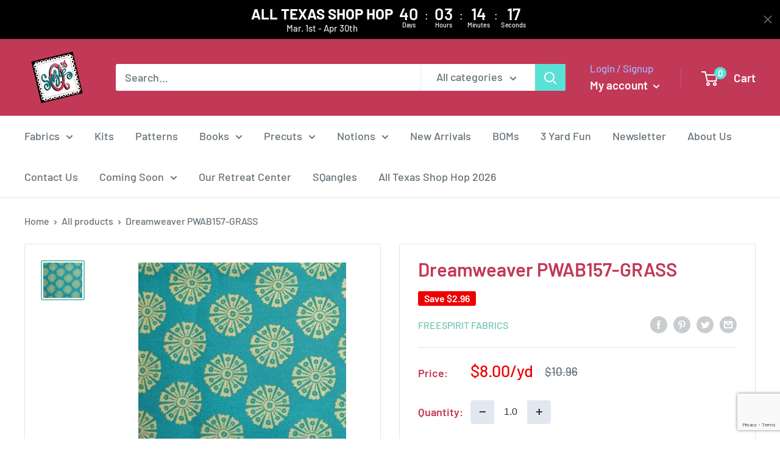

--- FILE ---
content_type: text/html; charset=utf-8
request_url: https://www.google.com/recaptcha/api2/anchor?ar=1&k=6LfHrSkUAAAAAPnKk5cT6JuKlKPzbwyTYuO8--Vr&co=aHR0cHM6Ly9zdXppZXFxdWlsdHMuY29tOjQ0Mw..&hl=en&v=PoyoqOPhxBO7pBk68S4YbpHZ&size=invisible&anchor-ms=20000&execute-ms=30000&cb=tgo2pxmbqi51
body_size: 49586
content:
<!DOCTYPE HTML><html dir="ltr" lang="en"><head><meta http-equiv="Content-Type" content="text/html; charset=UTF-8">
<meta http-equiv="X-UA-Compatible" content="IE=edge">
<title>reCAPTCHA</title>
<style type="text/css">
/* cyrillic-ext */
@font-face {
  font-family: 'Roboto';
  font-style: normal;
  font-weight: 400;
  font-stretch: 100%;
  src: url(//fonts.gstatic.com/s/roboto/v48/KFO7CnqEu92Fr1ME7kSn66aGLdTylUAMa3GUBHMdazTgWw.woff2) format('woff2');
  unicode-range: U+0460-052F, U+1C80-1C8A, U+20B4, U+2DE0-2DFF, U+A640-A69F, U+FE2E-FE2F;
}
/* cyrillic */
@font-face {
  font-family: 'Roboto';
  font-style: normal;
  font-weight: 400;
  font-stretch: 100%;
  src: url(//fonts.gstatic.com/s/roboto/v48/KFO7CnqEu92Fr1ME7kSn66aGLdTylUAMa3iUBHMdazTgWw.woff2) format('woff2');
  unicode-range: U+0301, U+0400-045F, U+0490-0491, U+04B0-04B1, U+2116;
}
/* greek-ext */
@font-face {
  font-family: 'Roboto';
  font-style: normal;
  font-weight: 400;
  font-stretch: 100%;
  src: url(//fonts.gstatic.com/s/roboto/v48/KFO7CnqEu92Fr1ME7kSn66aGLdTylUAMa3CUBHMdazTgWw.woff2) format('woff2');
  unicode-range: U+1F00-1FFF;
}
/* greek */
@font-face {
  font-family: 'Roboto';
  font-style: normal;
  font-weight: 400;
  font-stretch: 100%;
  src: url(//fonts.gstatic.com/s/roboto/v48/KFO7CnqEu92Fr1ME7kSn66aGLdTylUAMa3-UBHMdazTgWw.woff2) format('woff2');
  unicode-range: U+0370-0377, U+037A-037F, U+0384-038A, U+038C, U+038E-03A1, U+03A3-03FF;
}
/* math */
@font-face {
  font-family: 'Roboto';
  font-style: normal;
  font-weight: 400;
  font-stretch: 100%;
  src: url(//fonts.gstatic.com/s/roboto/v48/KFO7CnqEu92Fr1ME7kSn66aGLdTylUAMawCUBHMdazTgWw.woff2) format('woff2');
  unicode-range: U+0302-0303, U+0305, U+0307-0308, U+0310, U+0312, U+0315, U+031A, U+0326-0327, U+032C, U+032F-0330, U+0332-0333, U+0338, U+033A, U+0346, U+034D, U+0391-03A1, U+03A3-03A9, U+03B1-03C9, U+03D1, U+03D5-03D6, U+03F0-03F1, U+03F4-03F5, U+2016-2017, U+2034-2038, U+203C, U+2040, U+2043, U+2047, U+2050, U+2057, U+205F, U+2070-2071, U+2074-208E, U+2090-209C, U+20D0-20DC, U+20E1, U+20E5-20EF, U+2100-2112, U+2114-2115, U+2117-2121, U+2123-214F, U+2190, U+2192, U+2194-21AE, U+21B0-21E5, U+21F1-21F2, U+21F4-2211, U+2213-2214, U+2216-22FF, U+2308-230B, U+2310, U+2319, U+231C-2321, U+2336-237A, U+237C, U+2395, U+239B-23B7, U+23D0, U+23DC-23E1, U+2474-2475, U+25AF, U+25B3, U+25B7, U+25BD, U+25C1, U+25CA, U+25CC, U+25FB, U+266D-266F, U+27C0-27FF, U+2900-2AFF, U+2B0E-2B11, U+2B30-2B4C, U+2BFE, U+3030, U+FF5B, U+FF5D, U+1D400-1D7FF, U+1EE00-1EEFF;
}
/* symbols */
@font-face {
  font-family: 'Roboto';
  font-style: normal;
  font-weight: 400;
  font-stretch: 100%;
  src: url(//fonts.gstatic.com/s/roboto/v48/KFO7CnqEu92Fr1ME7kSn66aGLdTylUAMaxKUBHMdazTgWw.woff2) format('woff2');
  unicode-range: U+0001-000C, U+000E-001F, U+007F-009F, U+20DD-20E0, U+20E2-20E4, U+2150-218F, U+2190, U+2192, U+2194-2199, U+21AF, U+21E6-21F0, U+21F3, U+2218-2219, U+2299, U+22C4-22C6, U+2300-243F, U+2440-244A, U+2460-24FF, U+25A0-27BF, U+2800-28FF, U+2921-2922, U+2981, U+29BF, U+29EB, U+2B00-2BFF, U+4DC0-4DFF, U+FFF9-FFFB, U+10140-1018E, U+10190-1019C, U+101A0, U+101D0-101FD, U+102E0-102FB, U+10E60-10E7E, U+1D2C0-1D2D3, U+1D2E0-1D37F, U+1F000-1F0FF, U+1F100-1F1AD, U+1F1E6-1F1FF, U+1F30D-1F30F, U+1F315, U+1F31C, U+1F31E, U+1F320-1F32C, U+1F336, U+1F378, U+1F37D, U+1F382, U+1F393-1F39F, U+1F3A7-1F3A8, U+1F3AC-1F3AF, U+1F3C2, U+1F3C4-1F3C6, U+1F3CA-1F3CE, U+1F3D4-1F3E0, U+1F3ED, U+1F3F1-1F3F3, U+1F3F5-1F3F7, U+1F408, U+1F415, U+1F41F, U+1F426, U+1F43F, U+1F441-1F442, U+1F444, U+1F446-1F449, U+1F44C-1F44E, U+1F453, U+1F46A, U+1F47D, U+1F4A3, U+1F4B0, U+1F4B3, U+1F4B9, U+1F4BB, U+1F4BF, U+1F4C8-1F4CB, U+1F4D6, U+1F4DA, U+1F4DF, U+1F4E3-1F4E6, U+1F4EA-1F4ED, U+1F4F7, U+1F4F9-1F4FB, U+1F4FD-1F4FE, U+1F503, U+1F507-1F50B, U+1F50D, U+1F512-1F513, U+1F53E-1F54A, U+1F54F-1F5FA, U+1F610, U+1F650-1F67F, U+1F687, U+1F68D, U+1F691, U+1F694, U+1F698, U+1F6AD, U+1F6B2, U+1F6B9-1F6BA, U+1F6BC, U+1F6C6-1F6CF, U+1F6D3-1F6D7, U+1F6E0-1F6EA, U+1F6F0-1F6F3, U+1F6F7-1F6FC, U+1F700-1F7FF, U+1F800-1F80B, U+1F810-1F847, U+1F850-1F859, U+1F860-1F887, U+1F890-1F8AD, U+1F8B0-1F8BB, U+1F8C0-1F8C1, U+1F900-1F90B, U+1F93B, U+1F946, U+1F984, U+1F996, U+1F9E9, U+1FA00-1FA6F, U+1FA70-1FA7C, U+1FA80-1FA89, U+1FA8F-1FAC6, U+1FACE-1FADC, U+1FADF-1FAE9, U+1FAF0-1FAF8, U+1FB00-1FBFF;
}
/* vietnamese */
@font-face {
  font-family: 'Roboto';
  font-style: normal;
  font-weight: 400;
  font-stretch: 100%;
  src: url(//fonts.gstatic.com/s/roboto/v48/KFO7CnqEu92Fr1ME7kSn66aGLdTylUAMa3OUBHMdazTgWw.woff2) format('woff2');
  unicode-range: U+0102-0103, U+0110-0111, U+0128-0129, U+0168-0169, U+01A0-01A1, U+01AF-01B0, U+0300-0301, U+0303-0304, U+0308-0309, U+0323, U+0329, U+1EA0-1EF9, U+20AB;
}
/* latin-ext */
@font-face {
  font-family: 'Roboto';
  font-style: normal;
  font-weight: 400;
  font-stretch: 100%;
  src: url(//fonts.gstatic.com/s/roboto/v48/KFO7CnqEu92Fr1ME7kSn66aGLdTylUAMa3KUBHMdazTgWw.woff2) format('woff2');
  unicode-range: U+0100-02BA, U+02BD-02C5, U+02C7-02CC, U+02CE-02D7, U+02DD-02FF, U+0304, U+0308, U+0329, U+1D00-1DBF, U+1E00-1E9F, U+1EF2-1EFF, U+2020, U+20A0-20AB, U+20AD-20C0, U+2113, U+2C60-2C7F, U+A720-A7FF;
}
/* latin */
@font-face {
  font-family: 'Roboto';
  font-style: normal;
  font-weight: 400;
  font-stretch: 100%;
  src: url(//fonts.gstatic.com/s/roboto/v48/KFO7CnqEu92Fr1ME7kSn66aGLdTylUAMa3yUBHMdazQ.woff2) format('woff2');
  unicode-range: U+0000-00FF, U+0131, U+0152-0153, U+02BB-02BC, U+02C6, U+02DA, U+02DC, U+0304, U+0308, U+0329, U+2000-206F, U+20AC, U+2122, U+2191, U+2193, U+2212, U+2215, U+FEFF, U+FFFD;
}
/* cyrillic-ext */
@font-face {
  font-family: 'Roboto';
  font-style: normal;
  font-weight: 500;
  font-stretch: 100%;
  src: url(//fonts.gstatic.com/s/roboto/v48/KFO7CnqEu92Fr1ME7kSn66aGLdTylUAMa3GUBHMdazTgWw.woff2) format('woff2');
  unicode-range: U+0460-052F, U+1C80-1C8A, U+20B4, U+2DE0-2DFF, U+A640-A69F, U+FE2E-FE2F;
}
/* cyrillic */
@font-face {
  font-family: 'Roboto';
  font-style: normal;
  font-weight: 500;
  font-stretch: 100%;
  src: url(//fonts.gstatic.com/s/roboto/v48/KFO7CnqEu92Fr1ME7kSn66aGLdTylUAMa3iUBHMdazTgWw.woff2) format('woff2');
  unicode-range: U+0301, U+0400-045F, U+0490-0491, U+04B0-04B1, U+2116;
}
/* greek-ext */
@font-face {
  font-family: 'Roboto';
  font-style: normal;
  font-weight: 500;
  font-stretch: 100%;
  src: url(//fonts.gstatic.com/s/roboto/v48/KFO7CnqEu92Fr1ME7kSn66aGLdTylUAMa3CUBHMdazTgWw.woff2) format('woff2');
  unicode-range: U+1F00-1FFF;
}
/* greek */
@font-face {
  font-family: 'Roboto';
  font-style: normal;
  font-weight: 500;
  font-stretch: 100%;
  src: url(//fonts.gstatic.com/s/roboto/v48/KFO7CnqEu92Fr1ME7kSn66aGLdTylUAMa3-UBHMdazTgWw.woff2) format('woff2');
  unicode-range: U+0370-0377, U+037A-037F, U+0384-038A, U+038C, U+038E-03A1, U+03A3-03FF;
}
/* math */
@font-face {
  font-family: 'Roboto';
  font-style: normal;
  font-weight: 500;
  font-stretch: 100%;
  src: url(//fonts.gstatic.com/s/roboto/v48/KFO7CnqEu92Fr1ME7kSn66aGLdTylUAMawCUBHMdazTgWw.woff2) format('woff2');
  unicode-range: U+0302-0303, U+0305, U+0307-0308, U+0310, U+0312, U+0315, U+031A, U+0326-0327, U+032C, U+032F-0330, U+0332-0333, U+0338, U+033A, U+0346, U+034D, U+0391-03A1, U+03A3-03A9, U+03B1-03C9, U+03D1, U+03D5-03D6, U+03F0-03F1, U+03F4-03F5, U+2016-2017, U+2034-2038, U+203C, U+2040, U+2043, U+2047, U+2050, U+2057, U+205F, U+2070-2071, U+2074-208E, U+2090-209C, U+20D0-20DC, U+20E1, U+20E5-20EF, U+2100-2112, U+2114-2115, U+2117-2121, U+2123-214F, U+2190, U+2192, U+2194-21AE, U+21B0-21E5, U+21F1-21F2, U+21F4-2211, U+2213-2214, U+2216-22FF, U+2308-230B, U+2310, U+2319, U+231C-2321, U+2336-237A, U+237C, U+2395, U+239B-23B7, U+23D0, U+23DC-23E1, U+2474-2475, U+25AF, U+25B3, U+25B7, U+25BD, U+25C1, U+25CA, U+25CC, U+25FB, U+266D-266F, U+27C0-27FF, U+2900-2AFF, U+2B0E-2B11, U+2B30-2B4C, U+2BFE, U+3030, U+FF5B, U+FF5D, U+1D400-1D7FF, U+1EE00-1EEFF;
}
/* symbols */
@font-face {
  font-family: 'Roboto';
  font-style: normal;
  font-weight: 500;
  font-stretch: 100%;
  src: url(//fonts.gstatic.com/s/roboto/v48/KFO7CnqEu92Fr1ME7kSn66aGLdTylUAMaxKUBHMdazTgWw.woff2) format('woff2');
  unicode-range: U+0001-000C, U+000E-001F, U+007F-009F, U+20DD-20E0, U+20E2-20E4, U+2150-218F, U+2190, U+2192, U+2194-2199, U+21AF, U+21E6-21F0, U+21F3, U+2218-2219, U+2299, U+22C4-22C6, U+2300-243F, U+2440-244A, U+2460-24FF, U+25A0-27BF, U+2800-28FF, U+2921-2922, U+2981, U+29BF, U+29EB, U+2B00-2BFF, U+4DC0-4DFF, U+FFF9-FFFB, U+10140-1018E, U+10190-1019C, U+101A0, U+101D0-101FD, U+102E0-102FB, U+10E60-10E7E, U+1D2C0-1D2D3, U+1D2E0-1D37F, U+1F000-1F0FF, U+1F100-1F1AD, U+1F1E6-1F1FF, U+1F30D-1F30F, U+1F315, U+1F31C, U+1F31E, U+1F320-1F32C, U+1F336, U+1F378, U+1F37D, U+1F382, U+1F393-1F39F, U+1F3A7-1F3A8, U+1F3AC-1F3AF, U+1F3C2, U+1F3C4-1F3C6, U+1F3CA-1F3CE, U+1F3D4-1F3E0, U+1F3ED, U+1F3F1-1F3F3, U+1F3F5-1F3F7, U+1F408, U+1F415, U+1F41F, U+1F426, U+1F43F, U+1F441-1F442, U+1F444, U+1F446-1F449, U+1F44C-1F44E, U+1F453, U+1F46A, U+1F47D, U+1F4A3, U+1F4B0, U+1F4B3, U+1F4B9, U+1F4BB, U+1F4BF, U+1F4C8-1F4CB, U+1F4D6, U+1F4DA, U+1F4DF, U+1F4E3-1F4E6, U+1F4EA-1F4ED, U+1F4F7, U+1F4F9-1F4FB, U+1F4FD-1F4FE, U+1F503, U+1F507-1F50B, U+1F50D, U+1F512-1F513, U+1F53E-1F54A, U+1F54F-1F5FA, U+1F610, U+1F650-1F67F, U+1F687, U+1F68D, U+1F691, U+1F694, U+1F698, U+1F6AD, U+1F6B2, U+1F6B9-1F6BA, U+1F6BC, U+1F6C6-1F6CF, U+1F6D3-1F6D7, U+1F6E0-1F6EA, U+1F6F0-1F6F3, U+1F6F7-1F6FC, U+1F700-1F7FF, U+1F800-1F80B, U+1F810-1F847, U+1F850-1F859, U+1F860-1F887, U+1F890-1F8AD, U+1F8B0-1F8BB, U+1F8C0-1F8C1, U+1F900-1F90B, U+1F93B, U+1F946, U+1F984, U+1F996, U+1F9E9, U+1FA00-1FA6F, U+1FA70-1FA7C, U+1FA80-1FA89, U+1FA8F-1FAC6, U+1FACE-1FADC, U+1FADF-1FAE9, U+1FAF0-1FAF8, U+1FB00-1FBFF;
}
/* vietnamese */
@font-face {
  font-family: 'Roboto';
  font-style: normal;
  font-weight: 500;
  font-stretch: 100%;
  src: url(//fonts.gstatic.com/s/roboto/v48/KFO7CnqEu92Fr1ME7kSn66aGLdTylUAMa3OUBHMdazTgWw.woff2) format('woff2');
  unicode-range: U+0102-0103, U+0110-0111, U+0128-0129, U+0168-0169, U+01A0-01A1, U+01AF-01B0, U+0300-0301, U+0303-0304, U+0308-0309, U+0323, U+0329, U+1EA0-1EF9, U+20AB;
}
/* latin-ext */
@font-face {
  font-family: 'Roboto';
  font-style: normal;
  font-weight: 500;
  font-stretch: 100%;
  src: url(//fonts.gstatic.com/s/roboto/v48/KFO7CnqEu92Fr1ME7kSn66aGLdTylUAMa3KUBHMdazTgWw.woff2) format('woff2');
  unicode-range: U+0100-02BA, U+02BD-02C5, U+02C7-02CC, U+02CE-02D7, U+02DD-02FF, U+0304, U+0308, U+0329, U+1D00-1DBF, U+1E00-1E9F, U+1EF2-1EFF, U+2020, U+20A0-20AB, U+20AD-20C0, U+2113, U+2C60-2C7F, U+A720-A7FF;
}
/* latin */
@font-face {
  font-family: 'Roboto';
  font-style: normal;
  font-weight: 500;
  font-stretch: 100%;
  src: url(//fonts.gstatic.com/s/roboto/v48/KFO7CnqEu92Fr1ME7kSn66aGLdTylUAMa3yUBHMdazQ.woff2) format('woff2');
  unicode-range: U+0000-00FF, U+0131, U+0152-0153, U+02BB-02BC, U+02C6, U+02DA, U+02DC, U+0304, U+0308, U+0329, U+2000-206F, U+20AC, U+2122, U+2191, U+2193, U+2212, U+2215, U+FEFF, U+FFFD;
}
/* cyrillic-ext */
@font-face {
  font-family: 'Roboto';
  font-style: normal;
  font-weight: 900;
  font-stretch: 100%;
  src: url(//fonts.gstatic.com/s/roboto/v48/KFO7CnqEu92Fr1ME7kSn66aGLdTylUAMa3GUBHMdazTgWw.woff2) format('woff2');
  unicode-range: U+0460-052F, U+1C80-1C8A, U+20B4, U+2DE0-2DFF, U+A640-A69F, U+FE2E-FE2F;
}
/* cyrillic */
@font-face {
  font-family: 'Roboto';
  font-style: normal;
  font-weight: 900;
  font-stretch: 100%;
  src: url(//fonts.gstatic.com/s/roboto/v48/KFO7CnqEu92Fr1ME7kSn66aGLdTylUAMa3iUBHMdazTgWw.woff2) format('woff2');
  unicode-range: U+0301, U+0400-045F, U+0490-0491, U+04B0-04B1, U+2116;
}
/* greek-ext */
@font-face {
  font-family: 'Roboto';
  font-style: normal;
  font-weight: 900;
  font-stretch: 100%;
  src: url(//fonts.gstatic.com/s/roboto/v48/KFO7CnqEu92Fr1ME7kSn66aGLdTylUAMa3CUBHMdazTgWw.woff2) format('woff2');
  unicode-range: U+1F00-1FFF;
}
/* greek */
@font-face {
  font-family: 'Roboto';
  font-style: normal;
  font-weight: 900;
  font-stretch: 100%;
  src: url(//fonts.gstatic.com/s/roboto/v48/KFO7CnqEu92Fr1ME7kSn66aGLdTylUAMa3-UBHMdazTgWw.woff2) format('woff2');
  unicode-range: U+0370-0377, U+037A-037F, U+0384-038A, U+038C, U+038E-03A1, U+03A3-03FF;
}
/* math */
@font-face {
  font-family: 'Roboto';
  font-style: normal;
  font-weight: 900;
  font-stretch: 100%;
  src: url(//fonts.gstatic.com/s/roboto/v48/KFO7CnqEu92Fr1ME7kSn66aGLdTylUAMawCUBHMdazTgWw.woff2) format('woff2');
  unicode-range: U+0302-0303, U+0305, U+0307-0308, U+0310, U+0312, U+0315, U+031A, U+0326-0327, U+032C, U+032F-0330, U+0332-0333, U+0338, U+033A, U+0346, U+034D, U+0391-03A1, U+03A3-03A9, U+03B1-03C9, U+03D1, U+03D5-03D6, U+03F0-03F1, U+03F4-03F5, U+2016-2017, U+2034-2038, U+203C, U+2040, U+2043, U+2047, U+2050, U+2057, U+205F, U+2070-2071, U+2074-208E, U+2090-209C, U+20D0-20DC, U+20E1, U+20E5-20EF, U+2100-2112, U+2114-2115, U+2117-2121, U+2123-214F, U+2190, U+2192, U+2194-21AE, U+21B0-21E5, U+21F1-21F2, U+21F4-2211, U+2213-2214, U+2216-22FF, U+2308-230B, U+2310, U+2319, U+231C-2321, U+2336-237A, U+237C, U+2395, U+239B-23B7, U+23D0, U+23DC-23E1, U+2474-2475, U+25AF, U+25B3, U+25B7, U+25BD, U+25C1, U+25CA, U+25CC, U+25FB, U+266D-266F, U+27C0-27FF, U+2900-2AFF, U+2B0E-2B11, U+2B30-2B4C, U+2BFE, U+3030, U+FF5B, U+FF5D, U+1D400-1D7FF, U+1EE00-1EEFF;
}
/* symbols */
@font-face {
  font-family: 'Roboto';
  font-style: normal;
  font-weight: 900;
  font-stretch: 100%;
  src: url(//fonts.gstatic.com/s/roboto/v48/KFO7CnqEu92Fr1ME7kSn66aGLdTylUAMaxKUBHMdazTgWw.woff2) format('woff2');
  unicode-range: U+0001-000C, U+000E-001F, U+007F-009F, U+20DD-20E0, U+20E2-20E4, U+2150-218F, U+2190, U+2192, U+2194-2199, U+21AF, U+21E6-21F0, U+21F3, U+2218-2219, U+2299, U+22C4-22C6, U+2300-243F, U+2440-244A, U+2460-24FF, U+25A0-27BF, U+2800-28FF, U+2921-2922, U+2981, U+29BF, U+29EB, U+2B00-2BFF, U+4DC0-4DFF, U+FFF9-FFFB, U+10140-1018E, U+10190-1019C, U+101A0, U+101D0-101FD, U+102E0-102FB, U+10E60-10E7E, U+1D2C0-1D2D3, U+1D2E0-1D37F, U+1F000-1F0FF, U+1F100-1F1AD, U+1F1E6-1F1FF, U+1F30D-1F30F, U+1F315, U+1F31C, U+1F31E, U+1F320-1F32C, U+1F336, U+1F378, U+1F37D, U+1F382, U+1F393-1F39F, U+1F3A7-1F3A8, U+1F3AC-1F3AF, U+1F3C2, U+1F3C4-1F3C6, U+1F3CA-1F3CE, U+1F3D4-1F3E0, U+1F3ED, U+1F3F1-1F3F3, U+1F3F5-1F3F7, U+1F408, U+1F415, U+1F41F, U+1F426, U+1F43F, U+1F441-1F442, U+1F444, U+1F446-1F449, U+1F44C-1F44E, U+1F453, U+1F46A, U+1F47D, U+1F4A3, U+1F4B0, U+1F4B3, U+1F4B9, U+1F4BB, U+1F4BF, U+1F4C8-1F4CB, U+1F4D6, U+1F4DA, U+1F4DF, U+1F4E3-1F4E6, U+1F4EA-1F4ED, U+1F4F7, U+1F4F9-1F4FB, U+1F4FD-1F4FE, U+1F503, U+1F507-1F50B, U+1F50D, U+1F512-1F513, U+1F53E-1F54A, U+1F54F-1F5FA, U+1F610, U+1F650-1F67F, U+1F687, U+1F68D, U+1F691, U+1F694, U+1F698, U+1F6AD, U+1F6B2, U+1F6B9-1F6BA, U+1F6BC, U+1F6C6-1F6CF, U+1F6D3-1F6D7, U+1F6E0-1F6EA, U+1F6F0-1F6F3, U+1F6F7-1F6FC, U+1F700-1F7FF, U+1F800-1F80B, U+1F810-1F847, U+1F850-1F859, U+1F860-1F887, U+1F890-1F8AD, U+1F8B0-1F8BB, U+1F8C0-1F8C1, U+1F900-1F90B, U+1F93B, U+1F946, U+1F984, U+1F996, U+1F9E9, U+1FA00-1FA6F, U+1FA70-1FA7C, U+1FA80-1FA89, U+1FA8F-1FAC6, U+1FACE-1FADC, U+1FADF-1FAE9, U+1FAF0-1FAF8, U+1FB00-1FBFF;
}
/* vietnamese */
@font-face {
  font-family: 'Roboto';
  font-style: normal;
  font-weight: 900;
  font-stretch: 100%;
  src: url(//fonts.gstatic.com/s/roboto/v48/KFO7CnqEu92Fr1ME7kSn66aGLdTylUAMa3OUBHMdazTgWw.woff2) format('woff2');
  unicode-range: U+0102-0103, U+0110-0111, U+0128-0129, U+0168-0169, U+01A0-01A1, U+01AF-01B0, U+0300-0301, U+0303-0304, U+0308-0309, U+0323, U+0329, U+1EA0-1EF9, U+20AB;
}
/* latin-ext */
@font-face {
  font-family: 'Roboto';
  font-style: normal;
  font-weight: 900;
  font-stretch: 100%;
  src: url(//fonts.gstatic.com/s/roboto/v48/KFO7CnqEu92Fr1ME7kSn66aGLdTylUAMa3KUBHMdazTgWw.woff2) format('woff2');
  unicode-range: U+0100-02BA, U+02BD-02C5, U+02C7-02CC, U+02CE-02D7, U+02DD-02FF, U+0304, U+0308, U+0329, U+1D00-1DBF, U+1E00-1E9F, U+1EF2-1EFF, U+2020, U+20A0-20AB, U+20AD-20C0, U+2113, U+2C60-2C7F, U+A720-A7FF;
}
/* latin */
@font-face {
  font-family: 'Roboto';
  font-style: normal;
  font-weight: 900;
  font-stretch: 100%;
  src: url(//fonts.gstatic.com/s/roboto/v48/KFO7CnqEu92Fr1ME7kSn66aGLdTylUAMa3yUBHMdazQ.woff2) format('woff2');
  unicode-range: U+0000-00FF, U+0131, U+0152-0153, U+02BB-02BC, U+02C6, U+02DA, U+02DC, U+0304, U+0308, U+0329, U+2000-206F, U+20AC, U+2122, U+2191, U+2193, U+2212, U+2215, U+FEFF, U+FFFD;
}

</style>
<link rel="stylesheet" type="text/css" href="https://www.gstatic.com/recaptcha/releases/PoyoqOPhxBO7pBk68S4YbpHZ/styles__ltr.css">
<script nonce="l3914uXpibNDbUxSVLcG_A" type="text/javascript">window['__recaptcha_api'] = 'https://www.google.com/recaptcha/api2/';</script>
<script type="text/javascript" src="https://www.gstatic.com/recaptcha/releases/PoyoqOPhxBO7pBk68S4YbpHZ/recaptcha__en.js" nonce="l3914uXpibNDbUxSVLcG_A">
      
    </script></head>
<body><div id="rc-anchor-alert" class="rc-anchor-alert"></div>
<input type="hidden" id="recaptcha-token" value="[base64]">
<script type="text/javascript" nonce="l3914uXpibNDbUxSVLcG_A">
      recaptcha.anchor.Main.init("[\x22ainput\x22,[\x22bgdata\x22,\x22\x22,\[base64]/[base64]/[base64]/[base64]/[base64]/[base64]/[base64]/[base64]/[base64]/[base64]\\u003d\x22,\[base64]\x22,\x22IU3ChMKSOhJCLA7CtWLDkMKYw5rCvMOow5XCicOwZMKmwpHDphTDpzTDm2I/woDDscKtfcKBEcKeOWkdwrMUwqo6eBrDggl4w6XCmjfCl31MwobDjSbDnUZUw6jDsmUOw5Yrw67DrC3CiCQ/w6LCiHpjLmBtcVHDiCErMMOeTFXCnMOKW8OcwpZEDcK9wrbCnsOAw6TCoBXCnngXPCIaIV0/w6jDmStbWD/CgWhUwpPCksOiw6ZVE8O/[base64]/DnTLDkkvCksOcwr9KDg7CqmMWwrZaw79Zw7FcJMO1JR1aw4DCuMKQw63CiBjCkgjCsWfClW7CmQphV8OsE0dCAsK4wr7DgRQBw7PCqjjDkcKXJsKGL0XDmcKNw6LCpyvDswg+w5zCrBMRQ3ddwr9YN8OZBsK3w5jCnH7CjUrCn8KNWMKAPxpefRwWw6/DrsKLw7LCrUhqWwTDnRg4AsOlZAF7RQnDl0zDuCASwqYewrAxaMKWwrh1w4Uxwol+eMO3U3E9Ex/CoVzCkg8tVxgTQxLDqcKew4k7w7XDmcOQw5t8wpPCqsKZDhFmwqzChCDCtXxYYcOJcsKFwqDCmsKAwojCsMOjXV/DrMOjb0zDnCFSWHhwwqdNwqAkw6fCvcK0wrXCscKDwrEfTjjDs1kHw5LCqMKjeQhCw5lVw59Nw6bCmsK5w7rDrcO+RiRXwrw5wqVcaTPCp8K/w6YawrZ4wr9BQQLDoMKNLjcoKjHCqMKXHsOmwrDDgMO+YMKmw4IsAsK+wqw0wq3CscK4dXNfwq0gw7VmwrEfw5/DpsKQaMKCwpBydx7CpGMlw54LfSwUwq0jw53DkMO5wrbDs8K0w7wHwqZnDFHDgcKMwpfDuEDCsMOjYsK2w5/ChcKnWsKHCsOkYjrDocK/RHTDh8KhGsOLdmvCk8O6d8OMw51VQcKNw7HCk217wr06fjs+wp7DsG3Dm8OXwq3DiMKyAR9/w4HDrMObwpnCk1HCpCFXwo9tRcOdfMOMwofCrsKuwqTChlPCusO+f8KxHcKWwq7DlU9aYXVfRcKGQ8K8HcKhwqjCuMONw4EIw4pww6PCtzMfwpvCqX/DlXXCvXrCpmoUw4fDnsKCAcKgwplhWjM7wpXCrcOAM13CrVRVwoM7w4NhPMKValIgfcKOKm/DtTBlwr4+wp3DuMO5Q8KLJsO0wq5Nw6vCoMKfccK2XMKMd8K5OmIOwoLCr8KNKxvCsWLDssKZV28paDonKR/[base64]/DncOBw7rDrkRfw5DDocK1asKmRCJ1UjXDilUpZcKIwo3DsX4CMV51XR/[base64]/DmWbCvizCvcKqAcK8DsKkA8KMfFjCillhwrjCnC4KZ1s5BBnDjUXCgh/CtMKdbEN0w75Qwphbw7/DiMKLfWc0w4nCvMKewp7DsMKUwpXDscK9flLCs2cVFMK1wqbDs1shw6pDL03CjSBNw5bCucKKITXCrcK6e8Oww5bDqxs0d8OawrLCuzYZMcOyw4VZw5FCw7fCgC/Csgd0G8Ofw7Z9w7YowrFrZsK3UjbDuMKDw78fZsKJZMKWbWvDisKBMzU6w70zw7vClcKJVArCvcONT8ONZsK8b8ORXMK7KsOjwpvCkS1/[base64]/w6LDpnYYwq7Dh11gw6HDoVdEUiXDum3ClcKvwozDpcORw5toLwN7w4fCmcKXYcK+w7NCwpTCkMOjw5XDosKFDsOUw5jDiEkbw58uTi0Uw4AUd8O/cxJRw7UdwrPCkE4bw4LCq8KhNQsmYCvDmA/Cl8O7w6rCvcKGwpBwKW1nwo/[base64]/CoMKBw5clw6h/[base64]/[base64]/CvsKzRUfCkHZQdHjCrE3CnEEWeXxZwpYpw6vCj8O/wrZxCcK5FFIjJ8O2HcKYbMKMwrxDwrxRfMO9DnVvwpzDi8OEwp7Dv2liVWXCpR95PMKie2nCiAfDm1XCjsKJUcOLw7rCqMOTAMOBdk/ChsOOw6ZNw64SOMOWwo7DpX/CmcKBbhIXwqtFw6/CmhzDr3jDoz8awo1FOBfCkMOwwrvDrsOPSMOzwr/[base64]/Ds8O6w6/DtsOYeyDDn8KvN8O9KsKhBH3DggPDocOiw5nDrsOMw4Vjw73DjMOTw7rDoMOYXHw1LsK9wplyw6fCqlBZKUvDnU4TSsOGw4rDmMOQw4hzeMK2IMO6SMKmw7vCrCh/KcO7w7XDjEjDvcOSZDoiwo3DrhAlDcK9IXPCrcKkwphmwrZuw4bDnx9+wrPDjMODw6nCoVtwwovCk8OECkwfwqLCssK/QcKBwqNXekhmw54zwqbCi3YHwoHCmxVZdBDDngHCpQXDrcKlB8OswpkYawzCjh3Dri/[base64]/Dp8KUwq8eYjkSZ24/wq12w58sw5ZNwqFLMz5ROUjCiVg7woRPw5R1w6LCkcKEw5rDuzTDuMKOSQPCnGrDtsKTwoF+wrE5aQfCrsK9NANTT298KjHDgkxIwq3DlsOEB8OnCsKhZ31yw6c5wq7Dj8OqwptgCMOBwopUVsOTw7E9wpRSAjNkw5jChsOCwqDCocK/[base64]/CosKxw5wSGUEqYcODG3TCmcK4wrvDpFxXfMOuYDvDhX9jw5/[base64]/[base64]/Dl8KEw6oqacKPV8OZw6l3woLDhCHChsKcw4HCokXDlVF1HQLDqsOWw7Yiw4vCh2DCjMOZZcKrTMK7wqLDgcOOw5x3wrbCoTbDssKfwqPCjHLCvcOuMMO+PMO/aVLChMKmc8O2HkZVwrFuwqLDhXXDvcOUw61owpYLUVVaw7rDosO6w4vClMOuwpPDssK5w7AcwoobYsKGdMOuwq7CucKTw4PCj8KvwoIMw7vDhSZQYEwmX8K1w4o3w7bDry/DuAzDtMOvwpPDqhTDucO6wppOw7fDhW7DtmIsw75MQMO/f8KBXULDpMK/w6cJJMKPDEkwc8KQw4ptw4jCtwDDo8O7wq0SK1F8w5g4TmRLw6xJWcO3I2nDosKUaGLDgcKTFMK/NiLCux7CrcOWw7jCkMKNAiF0w75AwpVlfFRcO8OgD8KlwqnCvcOUNGjDjsOrwpIAwo0ZwoxGw5nClcKjZMOaw6rDnXTChUfChsKoOcKOLjAzw4zCpcK6wq/CgwV3w4TDuMK5w7MVHsOvB8OGE8OcU1BlScOfw6XClFYlZsOaVXUXZyTCiXDDs8KCPk5Gw5vDjHpgwrxENAPDsyJmwrnDogfCl3RjeGZuw5TCpmdYZMO6wposwpTDvC8rw6LCgihSU8OUe8K3IcO0FsO/aUfCqAlJw5nClRTDiSxhe8KnwogQw5bDk8O5YcO+PSTDv8OkZsOUQMKEw5jCtcOya0ogLsO/w4/DoGbCt08kwqQdcsOkwp3CpMOmMhwgSMKGw67Djn9PVMKNw5nDun/[base64]/[base64]/ChMOXw5vDhcK1LlobDDZhwpjDpMKHVlzCsU44K8OyM8KkwqHCtcKWQcOmSsOsw5XDncO2wobCjMO7DzUMw61UwoZALsO8IMK/P8Oiw6lWacOpAU3Dv1jDoMK/wrsobQPClwTDiMOFe8OcU8KgCcO1w6RcXsO3YS1neCnDqDnDucKLw6hYOkPDm2hleHlBfRBCC8OKwqzDrMOxcsOnFnkdKRrCsMOXXcKsJ8KKwqpaQMKpwodLI8KMwqJtPRsHGnYkTD8hWMOAbk7Cn1LCkAc6w7xGwoPCrMOUD2oRw4pCTcKdwo/CocK3wqzChMOww53Ds8OPXcOow7hnw4DCsWzDncOcZcKNWMO7Vj3Dv09Tw5ESacOPwrfDt2NlwokgcsK/[base64]/DlsOrwpAcwr/Dh3x2HhB1w5zDpHTCqz56JUMwEMOuTMKoc1rDm8OCeEcLZzPDtGnDksOVw4oEwpPDj8KRwrEEwr8Vw7TCkiXDjsKiEAfDm1jCnFE8w7PCksKmw51rd8KZw67CvgInw5PCo8OVw4NSw4XDt3wvOcKQZSbDssOSIsO3w68Qw7wfJkrDsMKCDB3Co1hJwqhvFMOCwo/Dhg7CisKAwrFSw4bDkRQCwp84wq7CpxDDgW/CvcKsw6PClCLDqsKpwrTCjsOAwoITw4fDgSV0elVmwqlSecKKbsKfD8OHwrJZazbCg1vDjgvDm8KnAW3DjcK4worChyNFw6PClMONOgzCi11LTcKTOB7DkUxSP0hBb8ODDlweWH3ClHnCtFLCosKFwrnDk8KlfsOEDSjCs8KHWhV0BMK0wotSFF/CqmFoM8OhwqTCkMOSOMONwoTDtFTDgsOGw55NwpfDqSLDoMO3w6pmw6gJwr/DmcOuP8KSw5AgwrHCjQDCsz5iw7rDtTvClhHDqsO0CMO8TMOyBU99wr1qwocyw5DDkCtCZy4swq5xIsKQfXsuwrLDpnksHibDrsOXbcOvwp1hw53Cr8OQXsKGw6DDsMKOYinDlcKiQsOzw7XDmnZJwo8aw7zDrsKvTAgVwqPDiWsXw73DpU/CgEYrUivDvcKAw5DDrDx5wojChcKOBBwYwrHDlRBxw67CtFUEw5rCisKNbcOBw4FMw5l3VMO1OyTCrMKiRcORUg3DvltmFnV7GGvDhUZMNFrDj8OBBXUFw7hSw6QDCVdvL8OVwpzDu2/[base64]/OMKMw53Cil/[base64]/CvsK1wrPDp8OkFsOkwo9ucnIAWjfCkVHCunEDw5bDqsOTUwE5DcOQwoDCuEDDrRNtwq/DvG59a8KEHXzCqxbCusK3B8OjIxHDo8OvZMKdIMO7w6/DqiMSHALDqXgkwqF/wqfDs8KhaMKGPcK5GcOrw7TDkMO/wpRJw6MRw6jDr1bCkT49JUppw6oKw53CmT1zUX4SZz0gwo0TeXdLFcKEwobCjwfDjQITOsK/[base64]/eMOBwqXCvWdiNcKzw5rCvsKjbMOTw6TCgcOuM8Ktwo9Vw5J4SDY1UcO/[base64]/[base64]/DomwmwovDrnwbU30zDMOaUgtaw43CiU3CiMKHV8Kaw4TCg0VMwqFHXksuXADCpMO5w516wqjDlMOmNXljVsKtUQfCqULDucKhS2B+S0/CjcKyeD4uWRM3w5Elw7/DrxfDhsO3FsOeWRbDqMOfBXDCl8KNAhptwo3Cv1rDl8OQw4/Dn8K1wo8Iw7HDk8OvQlzDugnDgUo4wq0MwofCpm5Gw6LCvhnCqQ9lw6nDlSAqHMOTw5fDjBXDnCFiwqsNw5TCksK+w5haH1taOsKPLsKMBMOwwrN/w43CjcKNw7U6ESE3TMKKKgxUI1wvw4PDtxjCtGNTch4iw4TCpDlXwqHCrHROw6zCgCfDscKVAMK+BVYowqHCjsK1wpPDjsOgw6nDjcOiwoLDvsKewpvDiU7Dg24JwpF/wprDkhjDvcKyGnQ6QREtw70OOm5GwowvAMOsOXtNeAnCjcK5w4bDkcK1woNKwrR/wqRZbkfDrVrCqcKfFhpKwp9PfcO4aMKewoI8asOhwqwUw4twK1o0w7Inw54WPMOydWLClR3DkCBJw4DDg8KGwrvCpMKFw4HDjiXCmWDCncKtb8KIw5nCusOWBMKiw47ClwhhwqcfbMK/w7M9w6xPwqDCiMKsO8OwwrJ3wo0gRjPDjsOkwpnDlxcfwpDDncOlPcOVwokkwrbDu27Ct8KMw63CpcOKIxTCly7DksO8wrlmw7PDgMO8wrhSw7JrUFnDhhrCsALCv8KLMsKvw7Y4bivDqcOYwpcJIxHDrMKBw5/DhwLCt8Odw5rDjsOzcWd5dMOLEErClcKZw6A5FsKSw4xXwp1Fw7/[base64]/DcOOwo3CimMewqDCosOsw6Z+PjNlwpfCv8OieAJ4WVXDkMOqwr7ClA9ZHcKJwrPDgcOIwpDCtMKOC1zCqDvCq8OaT8OBw4AyKxcURDPDnm5jwprDrnJ8UsOtwrfCh8OUSH8fwrQGwpLDuCfDvVQEwp8ffcOGIBlJw47DjkXCpR1AIUfCpxZjccO1McO/wr7DgEhWwolNWsOCw5bDvsKVPcKbw4jDgsKfw51Nw5AzacKVw7zDiMK4BVphOsObM8ONecKnw6VuYSwCwqQaw7VrewBYbBrDuHZPN8KpUms/QUsBw5B9K8OKwp3CscOzdyoww4AUBsKjPMKDwqg7WQLCh0ltIsK9WCzCrMOZJ8OMwpFrNsKrw5rDtAodw7IOw6dhasKWZCXCrMO/M8KzwpTDiMOIwp4aST/Cnk/DqBQrwoFQw6/CisKlRUjDgsOsLWnDg8ObfMKKcg/CtTtOw79Fw6nCohR+B8OPbURqwpdeYsKCw4zCkR7DlB7DmhjCqMO0worDk8OGU8O0cWE+woN8QnY4V8K5fAjCq8KZEMOww5ZAB3/[base64]/w5dfw7jDkmZQw53Cr8Otwr02wqpww4PCgy/DgkHDmW/Co8KjQMOWWgtIwoXDtlDDiT0cfH7ChATCi8OswrPDrcOZYW9jwoDCmMOpbkzDiMOMw7lNw7QRUMKPFMO/DcKCwrBWScOaw7N1w57Dn2ZADTBJPsOiw4d3bsOaWWYPNFt4d8KvcsOfw7Ufw74gwqxbYcOZOMKlEcOXeGzCjhZBw7Vmw5TCk8KRTksXd8K6wp49KFvDjUnCpTzDkGBlIgjCkH0/W8KQAsKBZ1fCs8KXwoHDhUfDlcKow5B9cBJ/wp50w6LCj1FBw4XDhm4jRxbDlMKVMhZOw6NLwpoXwpTCoxAkw7PCjcK/[base64]/CqiDDrRPDv8KUw6nDiMKZWGRXDMOHw4xDFmdUwoTDgTs8c8K6w4rCusKwMVDDsBRNXBnCkC7Cp8KmwoPCjyXCosK5w4XCijLCgADDpG49YcOVSTwYGR7DvH4KLEAGwrrDpMKmBks3UD3ClMKbwpkDG3EFZlzCnMOnwq/[base64]/w6plRkPDiMOMwqzDjUPDrMKHY8KDw7rDsUXCkwLDs8OOw4/DlR5BBcK6BArCvwfDmsOuw5zCmzIzcmzCqCvDvMOpJMKfw47DhRTCiVrCmAxrw7PCucKYS2vCox86fg/DoMOqVcOvJnbDpBjDtsKoAMKMEMKewo/DqVt3wpfDsMKwEC1nw5HDvQ3DizFSwq0VwqPDuHIvPgPCqC3CuCkcEVHCjyfDt1PChwnDmzoLHzV8L1/DjAoGFzgzw75MbcOEVEwefE3DrmZgwr5QbcOGXsOSZFsqRMO7wpjClkBgKMKXXMKJSsOgw7p9w4V5w7bDhl4gwpxDwqPDtjnCvMOgI1LCkh06w7TCkMKCw5xow5Jdw459VMKOwoVDw7TDq1/DjxYTcBtPwpjCpsKIX8KtRcO/[base64]/CrQLCtEpZwqB0wqTDuyc/woTCgRjDlELDlcKbTAfDg2bDrwkRcBbCoMKMbkJsw5XCuEvDmDfDmUlPw7vDssOGwrPDvCJmw7UBZsOkEMK8w7TCqMOofcKmaMKNwqvDl8K/e8OOKcKXDcOkwq3Dm8Kww6EMw5DDnH4cwr1CwpQ4wrk8wpDDs0vDgUTDrsKRw6rCu2IWwo3CuMOwJjB7wqDDkV/CpB/Dtl7DtD5uwo4Xw7sBw5AZPiZONWdnLcOgQMKAwowyw5DDsA91AmY4w5nCtsKjLMOjA14PwqHDsMKaw73Dh8Ozwp90w6nDk8OweMKhw5vCqMKkRlEhwoDCoHTClnnChWvCvjfCinbDni8nV3A/[base64]/DpMKrw4rDr8OdDcKPw7wJwpTCmVfDoDFALC9bw63DrcKGwq/CmMKLw7Ehw6dlO8KvNGHCvsKcw4Q8wobCgUjCtAUlwpLDpCEZXsKbwq/[base64]/CAjCpQZ4wqTCsMOCwqnDg8KOQTrCh1IKwpDCtsKpw5p1eGDCnQYxwqhWwqrDsypPZcOdTD3Dv8KSwr5RXiNQOsK5wr4Kw63CicO5w70Xwq7Dgns5w4YjFsO6W8OwwrB3w6vDncKbwoXCnHBJEQzDvg4qG8Okw47DiVQOKMO6C8KawrPCo35wcSPDqsKgDAbCpmM/dMKewpbDtcOBdhLDgX/Cn8O/asOrOj3DusOVGcKawqvCozkVw6/CgcOcOcKIecKNw73CjQBeGATDnwbDtE51w7taw5/CssKEXsKEQMKcwoJBK2VvwrPCjMKUw6HCosOHwrAgLjxHA8OXD8OnwrxPUxx7wrNXwqHDhMOiw74twpDCrCt+worChWtRw5HDn8OrGmfClcOWwrpSw6PDlTPCjlzDucK/w40Nwr3CoVzDtcOQw64MFcOsTnfCnsK/w49EB8KyYsKjwoxiw6YsBsOuwqtow4MiHxPCohhMwqR5XzrChTdbKATCnDzDjlFNwq1Vw4zDgFdYBcOsHsKkRBLCnsOjw7fCmkh9w5PDjcOUWMKsI8ObJwYNwo3DtcKzO8Kiw6g/wr4Ywr/DtDXDvE47QWkyUcOsw74SKMKcw73Ci8KHw4oxSyprwoDDuADCkMKJQUdXIk3CvmrClw4+PXN4w7vDv3hde8Kpa8KyJQPCrMOTw7bDqirDtcOKU3HDhMKlwoBFw5ITewEPCyLDlMOISMOvZ2AOTcOtw7UUwpvDtD/[base64]/CtHtIwqvDmhfCjkLCgRTDpcKaw401w6TDpMOXFRXDv1XDnhpMIXjDosO8wqXCvsOjRMK1w7Yhwr3Dqj41w7rCuXpYPsK5w4fCiMKsHcKbwp5tw5jDvMO8F8K5wrPDvwLCv8O/Yn5QCVZAw5jDu0bCisK4w6Qrw6bCjsO8w6DCosOtw7V2In8aw48AwqB5WyFVTMOxJU7CpEpfesOXw7tLw5BUw5jCiQrCj8OhHF/CgsOQw6N2w553BsO2wrjDoksoEcOPwrRZQyLCsQd3w4HDigzDgsKeG8KnTsKfBcOmw5c9w4fCmcOLJ8KUwqnCgcOPWF09wphiwo3Dg8OZR8ORwp1pwpHChMKGw6YHZQfDi8OUd8OZPMOLQFB2w7pzRFM6woXDmMK/woNoR8KiBMOfKsK3wrbCo3fCkQx+w53DrMKuw4LDvz/[base64]/HjdmwrvDs31VKcKrw45Ww4nDpAtOYcOXCsK1a8KawrTDk8OvWGdcTwbDmkUsNsORDUDChCEBwpfDqMOfTMKBw77Dq0jCh8K4wrNAwoJgTMKqw5TDl8ODw6Jww4HDvcObwo3DgxbCphrCm3LDhcK1w7vDkEjChcO/wq3DqMK4HEIgwrdww5RRT8O9NFPDpcKdJy3DhsO2dHfCtwTDjsKJKsOcYEQ5wpzCnlQUw5Vdw6IGwo/Dq3DDmsKMScKpw6FDYgQ9E8OWbcKtKErCkF5GwrACQHQ0w5HCmsKEZX7Cr2vCusOCX07DpcORZxRyQ8OCw6vCjH5/w7fDnMKZw6rDslU3c8OMZg83KB8Zw5AEQXphcMKCw4ERPVQkfEXDn8KFw5PCjMK8w4NUIRUtwqTCqnnCkznCmMKIwoAbPMKmL2Rjwp5YesKPw5soHMOlwo59wonDhQ/Cr8OAGcKBScKZBMORIsKVRsKlwrQJHxfDlkTDhS43wrJtwqQ4JVsaE8OfP8OXJMO/d8OsNsKWwqjCnVrChMKhwr0KXcOnNsOKw4AjMMKMecO1wrLDhEMVwpwtXAjDmcKCQcO9EsO9woJyw5PCi8O9FTZBQcKYAcOZWsKGKihUGMKGw47CqxHDl8OuwpchCcKjGX4tZsOqwrTCncOQYMOXw7c9F8Ovw6ICTk/[base64]/CogM0BH7DkXN0wq/DqD3ClsK6wqQMTMOQwqhgPTnDhQLDumd3K8Kvw5scdsObIy40HDN6DDHDiEJdJsOQOcKtwqEBDksEwq5jwr/[base64]/wpzCgcOTGSnDjMODwo5uw5LDo8Oow5HDrUfCpcKzwoJyb8KMbhjDrsOUwprDjERkPsOiw7JCwrPCrzMSw5TDmMKJw4vDocKnw5s6w6DCmsOEwpkyARh5VkUlMznChz5VOE8ccQYlwpIWw4JqWsOIw6kPFyLDksORH8Kiwo8qw4YFw4XCo8OqYw0Sc2/DrBcwwrjDvzocw6XDu8OZasKaCgbCq8OnSALCrEo4QFLDu8KAw7U2RcKvwoUSw5Ncwr5ywobDjcKHe8OIwp8Hw7hubsKvP8Kkw4rDqsKyEk58w4rCiFc2amtda8K1KhFbwqHDvn7CkAJtbMKDZMKhQBDCu2/DvcO3w6PCg8OBw6AMBHPCigI8wrRlVAwxNMOQV0puCXDCnTBpZ29zZkVOcmAFNzXDlRIIU8Ksw4Z2wrDCusK1LMOXw7gDw4pXXVzCtMOxwrdCKw/[base64]/CicKqCWnCqsKTOMOYw6Qdw4Bme0QDw6EuG0LCnMKww7rCv19bwo5Id8KqEcO7G8K6wq07JlFbw73DqMKRWMKdwqLDs8KdWRBjT8KwwqTCsMKvw4/Dh8KuHUbDlMOOw7HDshbDoBTDgwoDbC3DncOswrcEBsK9w41bMsO+R8OCw7UcTWzCmyHCpUHDjUHDjsOVGFTDvQUwwqzCsx/ClcOsKl5uw5fCusOlw4Inw4J1CEd2eAJXBMKQw6Fmw5kIw6jCuQlCw7ILw5dKwp41wqfDkMK+ScOjNXMCJMK5wpt3GsOZw6rCncKsw5pbAsOsw5xeClZ6f8OucEfCgsK/woxMw4cew77DjsOxJsKuUUPDucOPwp0OEMOsewpaKMKTaysgI0ddVMKndE7CuD7CgQtTKkHCsUZpwq11wqAnw5XCrMKzwpHCicKcTMKiIEfDlVnDnycKAsOHSsK5QXIjw5LDjXFQfcONw4B+wrQDwqd4wp00w5LDhsOYZsKPVsO/bnEpw7Row58Uw7HDi3oVR3vDrFRgPEsdw7xlPjYTwot9HgjDvsKeTTk7FhM/w73ChxRLfMKmw7IPw5nCscO6CAhnw5bDiTd1w5szGVbCuHFROsONw7xxw6rDtsOqcMOhHwHDp3Q6wpnCrcKFYXFEw5rChEoGw5DCj0jDjMONwrAxY8OSwrhaHcKxDgfDvm5FwpdIwqYTwo3CgmnDt8KvPWzClG/CnCjDoAXCulBEwpwzcXzCgVzDu3YXCsOXw7HDk8KKFx/[base64]/wqNbEWzCrUzChMKFaWIgZsKsSgDDnn/DrldQEmIvw5LCo8O6wrLCgWHCp8OwwqpzMsK3w5rClUXCgsKOYcKfw6QbGMKdwoHDulHDtkLCl8KzwrLCoirDrMKocMODw6jCiE1oG8K6wrtEbcOfRxBqQMKVw5ErwqUZw7jDlXwhwqnDsGttRVIJC8KPKgYQT1rDlw1wb0xLJjdNQSfDtW/CrTXCoBjCjMKSDUHDliXDpVNrw6/Dk1oXwqdqwp/DiE3Ctgw4XE/DvTA4woTDmDnDoMOZbUPDhmpewoVNG0nCksKWw49Sw7/CgC5zWUEnwq8LfcOrR1XDqcOgw5AdVsK4R8Kgw7scw6lzw7xbwrXCncOcCCrCvAXCvcOiLcONw4o5w5PCv8Olw53DnQ7CnnzDhAQwNsK0wpU4woEiwpNcYcOhVsOJwojDk8OTXBLCm33Dk8Okw4bCjlnCtsK2wqBZwrZDwoMvwp5CXcOpQF/CpsOVZVN1DsK4w5B0SnEZw4sAwoLDrjZDW8KXwooZw4JuHcKTR8Kvwr3DkcKhQF3CsSbCuXDDg8OlacKEwoECDALClgDDpsO7w4HCqsKTw4DCj3HCsMOgwqjDocOqwqrCn8OIH8KTfmwpGBHCtMORw6fDggAKdAlZFMOsZx1/wpPDoCXDvcOEwqfCtMOXwqPDmkDDuTsmwqbCv0PCkRgow67ClMOZJsKxwofCisOzw6svw5Zqw43CpBp8w6Niw6FpV8K3w6fDpcOCPsKawpDCrTfDosK6wrfDn8OsKFLCiMKZwpsyw7Nuw4oKw5M1w7/DtnfCucKGw4nDj8K4w7PDpsODw6U1woLDiSXDjl0YwozDsizCicOOQCdKUi/DkHvCo1QiH3Rlw6zCgcKUwq/[base64]/Dumw5wo5Sw4jDlVbCr1c+w6fCnBJvJXhkXnlEZ8OQw7Miwq9seMOowqs8wpgYfwXCl8O4w5lEw6xxPcOxw7vDshcjwp7CqVvDri0IOkdkw6gpG8K7OMOjwoYFw7UZdMK0w4jClkvCuB/CkcKrw6jCncOvXxTDrRPDtH1cwpVbw55bLlcHwojDqsOeeVNuIcK6w7ZTa18mw4cIQyfCvXBvdsOlw5UxwotTCMOiVsKPDQY/[base64]/w6rDhsKICMO3DCl/wqvDjm7DiMO/AAfCrcOdT3wuw6fDtEbDqUfDi1MhwoApwqI9w7ZDwpTCoxjDuA/[base64]/wqPChMOmEMOaZ8KGwo/Cgn9/w5FRw4bDmMKdI8OCF2nCo8OcwrBLw6/DtMO1w4XDtlJAw6/ChMOuw6x0wrDCnG83w5M0DcKQw7jDkcKXZAfDgcOKw5BDTcOtJsOmwqPDiTfDtGIWw5LDoEZ/wq5JL8OWwrJFHsKxbMODCEhpwptyYsOlacKEL8KjfMKfX8KtahJNwoNUwrfCjcObwojCiMOtGcOIbcKyVcKgwpfDrC8UDcOFEsKCKcKowqxcw5jDj3nDgQcEwoJUQUDDn1R+Q1PCocKuw7gDw4goCsO/ccKXw6fDs8Kjc1DDhMKvMMOuAy8SNMKUWQRdRMOGw4Zew7PDvDjDoUzDsVxlF3Uud8OSw4zCqcOgc33Dm8KtPcOqHMO/wqPDukgncjVVwp/DnMO9wrZDw7bDo3/Csw7Dn1QcwqzClzvDmAPCpVgHw4k0KnZYwp3DlzTCoMOlw6XClCzDrsOsIMOqEMKcw68acU0qw4tWwowWZRXDnnfCh13DvhzCrAnCnsKLd8OOw5Vzw43DmwTDrcOhwoBrw5/[base64]/w4xpwr7Dn1TDoW0aXxk/w7PDkcO3KQh7wrTDmcKFwp/ClsOYPm/[base64]/ChcOVeUENwq3CnSHDngMWfsKtY0ZpTGYaccKMS1RoEMO5McOTdmnDrcOqc1HDuMKwwrBTV0fCl8KjwqrDuWnDl2TDp2pAwqTCusKEL8KZQcKMWx7DmcOrZMOhwpvCsCzCqRlOwrTCnMKow6XCojDDogvChcKDDMKABRFfGcKiwpbCgsK0wrFqw7bCpcOjUMO/w5xWwowgaynDp8K7w7YEDCtPwrYGFR/CtTrDuzrClA9xw7kTTcOxwobDsgsUwplBH0XDhQ/CtMKwG3Fdw78wQcKpw4cWfsKFw6gwNEvCmWDDuh5hwpnDr8K9wq0Aw5RvNS/DvMOdw5HDnyYawqrCtAzDscOgfXlxw7tbGsOXw6NdLMOMdcKJdcKjwqvCk8K2wr0QEsKlw5kFAzbCuyMHOlrDsyVlZMKnOMOEPAkbw7xawofDhMOZRsOrw7jDiMOWHMONfMOuRMKVw7PDi2DDjjMvZEwPwrvCiMKdK8KMwpbCr8KfPRQxY0BtFMOiURLDusO/LkbCu0InVMKqwp3DisO7wrFiVcKlJcKcwq4Mw5xtYW7CgsOAw57CnsKUWSwPw5Yzw5jDn8K0U8KqHcOJMsKZeMK/KX0Swpk8QHQTFjfCiGxgw5PDsx0Ww7xeKwIpX8O+B8OXwrojJMOqOgA+wrQYMsOAw6sQQsOTw79ew4cpJiDDiMOjw7onAMK6w6lTGcOWXR7ClkrCpU3CtwTChCXCtCR4dMOLcMOnw5UmJxcdAcK6wrfClBc7RcOsw7ZkGcK/LcOwwrgWwpcfwocXw4HCsmrCpsOAZ8KXT8OAGC/DlsKowpRJJEbDhXc0w51QwpHDtyo7wrEiexMdMRjCtXMTAcKpd8Kcw4ooEMOVw6fDh8Kbwp0PF1XDusKsw7TCjsOrWcKFWBVsGjArw64WwqQcw594w6/Dhz3CqsK5w4sAwoB/K8OZPSnCoBdxw6nCssOwwqzDknPCt2tDQMKRI8KqHMOPUcKbKWvCiCYDGQltfXbDuEh9w5PCscKxW8K+w7cOfcOFK8KlLsKkUU1nSjtCaC3DhVQ2wpR5w43DkV1SUcKjw4TDg8OQB8KQw79MIl8iasODwr/CugXCpCrCocOAXGdPwokCwp5rV8KyUTPCj8OLw7vCkTHCokd7w5HDm0TDhTnDgjppwqvDvcOIwqMHw6stScKRckrDr8KDEsOBwo/DsxswwrjDvcK5LRMfV8OzHk4rYsO7Y3XDk8Kbw7DDiEVjaA8iw7XCqMO/w6ZWwqrDuF7Cpwhhw5LCrlRrwrJWEWcjUlXChcKAw5/CssK2w7cxAXLCjCRSwrReAMKWTcK0wpPCjAIIcjvCnT7Dt3k0w6Qzw77DlS9TWl51McKiw4VZw6VQwpY0wr7DlTLCjRXCg8KIwofDugtlTsKjwo3DnTV+bsODw6rDssKTw5PDhmHCoUF4eMOjF8KDOcKUwp3Du8KGFQtYwp/CisOHVn02K8K9ITPDp0gNwod6dRVzUMONbVjDq2nClMOyTMOxRxDDmhh3NMK5I8Kswo/CtlwzIsO/wr7CpcO5w6DDsj0Ew7d+CsKLw5gZDzrDnz1bRE5Zw5lRwrolZMKJPBdEMMKsTRTCkk4ZeMKFw7Y2w6DDrMOzVsK0w7/DhsK/[base64]/CpcO/w7zCmMKHw7h2wrctw5NXQijCgCbCnnVPc8KqUcKYTcKKw4vDuB5Dw55TORTCh14vw4gEXiLDu8OawrDDncKkw4/[base64]/wqLChMOAa8KICcKWFXJ/w6XCksKtwpzDscKYBCXDpsKmw6txIcKmwqHDg8KEw6F8CSbCncKSDi4/cgrDmsOxw5vCicK1YEMvcsONGMOLwpkYwoASejvDi8OXwqFZw4/CnTrDvEHDrMOSf8KgZkAkRMKOw50kwpTDjW3DpsOzYsO1YTvDtMK5cMKww5w7dBwYFnxJRsOPIUrCscOHTsOWw57Dq8OMMcO4w6RowqrDnMKdw5cQw44zecOTJyk/w4FNX8O1w4pHwp4dwpTDv8KMwrHCvBPCm8K+acKBL2tZMV03bsOXR8O+w6phwpPDp8KEwo/DocKBw7PCu3txciY4Xg14ew9Nw57CgcKhLcOHU3rCm0TDisOVwpPDpR/[base64]/DlsK9wrfDqsOFKMOkwpvDisKkTCQME8KLw4HDkWd6wqvDvG/DrcOhAn/[base64]/DjzrDpWzCgwQpw7PDsSBEPxslW8K6QxocBnjCkMKRYncGXMOjS8OOwo05w4IefsKUYmAUwqnChcKvNDLDhMKUKMOvwrZTwqAQZSJBwqrCtxTDuShPw7lAwqwTJcOqwr9oZzPCgsK7MlIUw7LDrMKGw5/DqMOSwrDDknvChxXCmHPDgG7DkMKadWzCilduCMKtw7R0w6vCr2nDvsOaHSXDlm/DqcKrWsOZfsKnwqXClFYCw6gkwoxBE8O3wp8RwpbDl1PDqsKNAETCkg8GZ8OwIifDsSw4RR9PecOuwrnCisODwoB2PGDDgcKYFjwXw5YkTgfDsmzCksOMYsKZaMOHesKQw4/ChBTDk1nCk8Kkw4VhwotyYcKfw7vCsUXDnxXDslHDo1HDkyHCn1nChBMEdGLDigUtehJrEcKsPjXDmcOPwojDhcKdwoJsw6krw5bDi2jCgUVXc8KVJDM/cCfCpsOtFgHDhMOywqnCphJlOh/[base64]/CpSfDsyDDoWdBw6zCkRh3w6DDlQExMsO7CXJzPsKxBsOTHADDgsK/[base64]/[base64]/Cl8KVPcOOfMOJwpt9H8OXwrN9w4XCkMKYwrlVw6ELwo3DgxUfHSPDkcOSIMKdwpPDhcK8OMKTacONJ2bDrsK2w7bCjiRXwo7DtsKqa8OHw5Q7HcO1w4rCihtaPAIlwq05fWvDmlNRw6/CjsKnwq4Twq7DvsO1wrrCu8K2A2jCh0nCmR7DhsK/w5l/acKcBsK2wql/DiPChGjCuWc3wqZTKDnChMKXw5nDtRMNKyJZw7RkwqB/wqc1ER3Dh2vDtnJ4wrF1w4ckwpdxw4zDiH7Dn8Kuwp3DnMKqbB4/w5DDmBfDpsKPwqTDrxXCoUgIDWVLw6rDghLDt1pdLMO2ZcOcw6gyBMOEw4bCq8K4A8OEIHYgNh0nEMKPasKxwo1mMWXClcO+wqNoI2YZw6YGDxTCqEvDrHcdw6HDmsKYVgXCsycIQcO/[base64]/CuMOpP3oxUsKZwqbDnCnCoAQ7VyPDjsOtw4wZwrZSf8Kaw53DlcKvwoDDjsOqwpTCj8KODsOfwrXCmwPChcKNwo5UTsKSBw5vwozClMKuw6XCoh3CnT52w5HCp3Mfw4gZwrjCs8OuaBfCvMOPwoFMwrvCtjYcAkzDiXXDmcK1w53CncKXLsOpw4I/EsOuw4bCr8OUGUnDhAjDrmpEwr3CgBfDpcKvWS9JDVDCrMOsbcKURyvCngPCt8OpwpMrwqTDszTDpzhvw7/CvX7CgCvDkcOobcKSwovDvEIWPTPDn2gFJsKTbsOSdUYpDTnDv04fTnnCjDcmw5JbwqXCksOZbMOewo/Cg8OhwrTCvV1wK8KuHGjCtAYLw5bCmsK+f34FOMOdwrY7w40vCS/Ds8KbesKLcm3CpmnDr8KDwoFhDVU3eF9Cw6dFw6JcwpnDgcOBw63CjQLCvS9yTcKkw4p6dUTChsO2w5VVInRWwpsJccKhLw/CtB8Rw6LDuAvDoGo1fDEWGSHDrDgswp3Dk8K3IBYiHcKfwrlWHsK5w7HDtHM6CF8lU8OJdcKRwpbDhsOQw5AMw6/DsRPDpsKJwowGw5Jow4kuQ3XCqUsvw4XDrk7DhMKJTsKfwqklw5HCj8KTecO2TMKFwp1uWEfCpRBVDsKsWsOjPsO6wq4oDH3DgcOTTsK0wofDpsOYwpYOHA9uw6fDisKnIsK/wrEgPAXDjwzCnMODTsOxCHoBw6nDu8Kww5g2RMO5wr55NsO3w6NGPsKqw6kcVMObRxM2wq9qw6rCncKowqTDhsKnTsOCwobCgw9Ew7rClX/ClMKXdcKSLMOCwpA4LcK/GMK5w5YgVMONw5PDt8KgTR4gw6t4AMOGwpAaw5h7wqjDokDCn2/DucK8wrzCgMOWw43CrwrCr8K6w67CmcO4b8OLeWkzJE00AlbDkAQgw6bCp0/[base64]/w7UAw6vCnMOBw7/[base64]/CpCnCkS3CvkhfdXnCs8KRw6rCosOkcgLChyDCu1bCuh7Cj8KiaMKaJsOLw5ZkAcKKw6xuU8Kqw7U3RcKwwpR3cFJnVEbCjcO/[base64]/w4taanowRzrCmn7DgcOwBsKTZMO4w7QWBcK4JcKQw5lWwqTCtsKkw7vDhVHDqMO6cMKaZxlkTDPDhsOiM8Okw6LDicKwwqZqw57DhAocKGPChg4+RF8oHngFw6o9TsKmwrJGEl/Chj3DhsKewrEXwqcxM8KFM2fDlSUUIcKYLxV2w67CicO/NMKcRXEHw75yKyzCkMONYF/[base64]/DiEPDkDDCjsK8w58tw6sCJ2Erwo1xLMOMwr4CQSbCqBPClzclwpBlw5N8E0nDvkHDscKSwptWNsOZwrfCvMOgejlHw61uahEaw5wJasKyw4YlwrBewpl0TcKWGsO2w6NYUCZ6O1PCs3hIE27DqsKwIsK+M8OnNsKaCUxLw4ERWCHDjFTCpcK8wq/CjMOgw6tQIRHCqcKjGEbDvVVNGWIPHcKYHsKWI8KUw5TCqmfDk8OXw4XDnF8eGQRxw6fDtsKZK8O5esKmw504wojDkcKIesKhw6J9worDggwXHTtNw6DDqksOT8O2w7pQwo3DgsO8SgVdIsOxOivCul/DocOtD8KMFxfCocOKwo/DiRfDrsOhVQMow5dlWBXCsSMewp5QdcKcwoRAMMOgQRHChGNKwokZw7DDoW5+w51WGMOGCXXDownDrnsQCRF3wrVEw4PCp3V8w5lFw61HBnbCjMO4QcOowrvCqhM0Qz82MhLDoMOIw73DgsKaw7EKU8O/YTNWwpXDkAd9w73Dr8K/THXCp8KWwrYdfUTCoxcIw4UKwpfDhVw0VcKqUGgywqkaKMKWw7ZawohOQsO8TMO3w7UkCgnDokbCjsKnNcKgPMKJL8Ofw7fCt8KzwoIcw7HDt2dWw6/CkTDCrzQQwrNVIsOIMAvDhMK9woXDk8OwOMKhSsKKSkUaw4U7wpQvLMKSwp/DqUTCvxV/N8KBBcK+wqvCssOywovCp8OkwoXCgcKPacKUYgAsdcK9InLDrMOTw7cRfwkTCW3DtcK4w5vDljBAw7RYw5ExZQfCg8Oewo/CnsKvwrgcE8KewoXCn0bDocK+RAAzwqLCu3RYAsKuwrQbw7NhUcKNPxcVHUtkw7tawoTCvTY6w5DCj8KGN2DDhsK7w6bDhMODwpzCmcKewpIowrNdw7/ColACwrfCgXA5w7LDscKKwqt4w6HCpQYgwrjCs1zCnMKQwp5XwpU2Y8O0XjRawqHCmAvCrGvCrEbDu3TDuMKZEAMDwrEDw43CnznCpcO3w40HwpFrOsO5w4nDk8KCwozDvzwvwp7DscOjCjMtwoPCrz1kalJ6w5PCnElROm7Cl2LCvmXChsKmwofDlGjDo1/DksKAAnl8wrnCv8KzwqHDmsO3LMKvwrYraAHDnHsSwrbDqncMd8KKUcKdfh/Ct8OddsO4TsKrwqBFwpLCmV/Ct8KBfcK4esOpwoB4M8Osw4xxw4XDo8O6cTAtKsKKwop7BcKcK3vCuMOsw6tVc8OewprCmh7ClFo3wpE7w7RJU8OCL8KMGQXChnxIWcO/[base64]/CvXfCv8OnGMOHw7towr/CrsO8M8OoWTgzOsOqAxBLLsOBIMKvFcO5aMOQw4DCtXfDkMOVw4PDmXLCuz52S2fCkSwUw7RZwrI5wobClw3DkxHDmMK9C8OpwqZgwrjDt8Kdw7PCumBgUMKALMO9w6/CucO8eSJpIHjCuXAAw4/Dn2dOw53CpETCpHJgw7I0T2DDhcOxwoAUw4XCs3o4M8OYIsKBIMOleg9ITMKyVsOZwpczUDrCkmDCncOfGC4YYBBrwoscIsK7w4Fiw53ClmpGw7bDthvDmMOLw63DjwzDnDXDoz9xw57DiwkoYsO6LUTClBLDl8KAw5QdPTtPw6k2eMOtasKsWn0tOkTCh1/CnMOZH8O6IMKKBV3DjcOreMKGTB3CjCHCt8KHC8KLwpHDhgInEDAgwprDi8KEw4jDs8OJw4XDg8KJYSEpw6/DpH/DrsOswro1bk3Cq8OPTzxkwrfCo8K2w4g/wqPCnzIxw7ZSwqd1b1LDihtcw4TDm8OwAsK7w45EIx5vIQLDrsKcF3fChMOaNm1wwozChm9Ow67DpMOGUMOVw4bCsMOnUWYjO8OnwqYzAsKf\x22],null,[\x22conf\x22,null,\x226LfHrSkUAAAAAPnKk5cT6JuKlKPzbwyTYuO8--Vr\x22,0,null,null,null,0,[21,125,63,73,95,87,41,43,42,83,102,105,109,121],[1017145,913],0,null,null,null,null,0,null,0,null,700,1,null,0,\[base64]/76lBhnEnQkZnOKMAhk\\u003d\x22,0,0,null,null,1,null,0,1,null,null,null,0],\x22https://suzieqquilts.com:443\x22,null,[3,1,1],null,null,null,0,3600,[\x22https://www.google.com/intl/en/policies/privacy/\x22,\x22https://www.google.com/intl/en/policies/terms/\x22],\x227QOyFTapG8n1cfqWV8jiP/DTW+Kf4Os6WhHiuUraQZw\\u003d\x22,0,0,null,1,1768880741489,0,0,[73,254,111,217,68],null,[62],\x22RC-pKENEE1PcsrwFw\x22,null,null,null,null,null,\x220dAFcWeA4trjEHyH0wSOUAKJRMYuYJOTD_mQC6XRNterOK4jpz4jgpiVzir8meCRzrXqTtmBDexLzjzJVUDyz8ruJx0GlfuiHYeA\x22,1768963541399]");
    </script></body></html>

--- FILE ---
content_type: text/javascript
request_url: https://suzieqquilts.com/cdn/shop/t/5/assets/custom.js?v=102476495355921946141665153742
body_size: -594
content:
//# sourceMappingURL=/cdn/shop/t/5/assets/custom.js.map?v=102476495355921946141665153742
